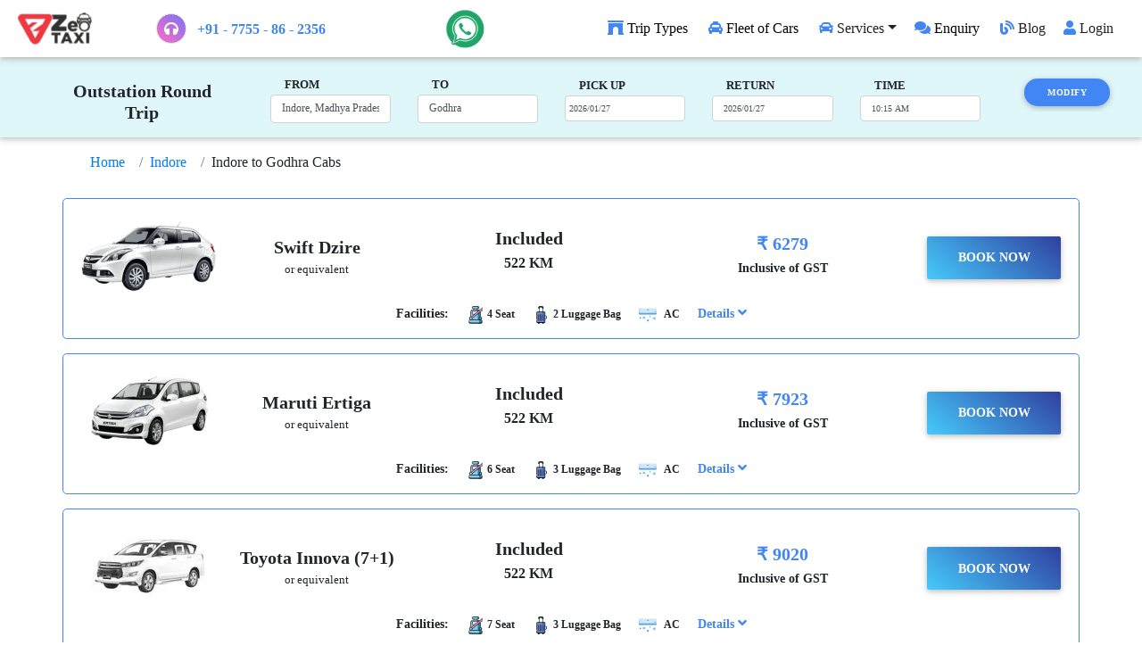

--- FILE ---
content_type: text/html; charset=UTF-8
request_url: https://www.zeotaxi.com/indore-to-godhra-cabs
body_size: 23404
content:
<!DOCTYPE html>
<html lang="en">
<head>
  <meta charset="UTF-8">
  <meta name="viewport" content="width=device-width, initial-scale=1, shrink-to-fit=no">
  <meta name="identifier-url" content="https://www.zeotaxi.com/"/>
  <link rel="canonical" href="https://www.zeotaxi.com/indore-to-godhra-cabs"/>
  <meta http-equiv="x-ua-compatible" content="ie=edge">
  <title>Indore to Godhra Taxi Fare - Cabs for Outstation | Zeo Taxi</title>
  <meta name="description" content="Hire the lowest fare cabs from Indore to Godhra for your outstation one way or round trip. Book a car rental from Zeo Taxi for multidays outstation taxi ride." />
  <meta name="keywords" content="Indore to Godhra taxi, taxi for Godhra from Indore, cabs for Godhra from Indore, Indore to Godhra cabs, car rental for Godhra from Indore, Indore to Godhra car rental, taxi fare for Godhra from Indore, Godhra cab fare from Indore, Indore to Godhra taxi fare, car fare from Indore to Godhra, Indore to Godhra car fare" />
  <meta property="og:image" content="https://www.zeotaxi.com/img/icons/favicon/zeo-taxi-logo-icon.png" />
  <meta property="og:title" content="Indore to Godhra Taxi Fare - Cabs for Outstation | Zeo Taxi" />
  <meta property="og:description" content="Hire the lowest fare cabs from Indore to Godhra for your outstation one way or round trip. Book a car rental from Zeo Taxi for multidays outstation taxi ride."/>
  <meta property="og:keyword" content="Indore to Godhra taxi, taxi for Godhra from Indore, cabs for Godhra from Indore, Indore to Godhra cabs, car rental for Godhra from Indore, Indore to Godhra car rental, taxi fare for Godhra from Indore, Godhra cab fare from Indore, Indore to Godhra taxi fare, car fare from Indore to Godhra, Indore to Godhra car fare"/>
  <meta property="og:url" content="https://www.zeotaxi.com/indore-to-godhra-cabs"/>
  <meta property="og:type" content="article" />
  <meta name="theme-color" content="#FFA726"/>
  <meta name="google-site-verification" content="DS4a-VfaVURbMiOkU_GXBsW6-cTG2K47bJpQSpjQbkMhRnzM" />
  <meta name="robots" content="index, follow"/>
  <meta name="robots" content="noodp, noydir"/>
  <!-- twitter card tag -->
  <meta name="twitter:card" content="summary" />
  <meta name="twitter:site" content="@zeo_taxi" />
  <meta name="twitter:title" content="Indore to Godhra Taxi Fare - Cabs for Outstation | Zeo Taxi" />
  <meta name="twitter:description" content="Hire the lowest fare cabs from Indore to Godhra for your outstation one way or round trip. Book a car rental from Zeo Taxi for multidays outstation taxi ride."/>
  <meta name="twitter:image" content="https://www.zeotaxi.com/img/icons/favicon/favicon.ico" />

  <!-- FAV icon -->
  <link rel="icon" href="img/icons/favicon/zeo-taxi-logo-favicon.png" type="image/x-icon">
  <link rel="apple-touch-icon" sizes="180x180" href="https://www.zeotaxi.com/img/icons/favicon/apple-touch-icon.png">
  <link rel="icon" type="image/png" sizes="32x32" href="https://www.zeotaxi.com/img/icons/favicon/favicon-32x32.png">
  <link rel="icon" type="image/png" sizes="16x16" href="https://www.zeotaxi.com/img/icons/favicon/favicon-16x16.png">
  <link rel="manifest" href="https://www.zeotaxi.com/img/icons/favicon/site.webmanifest">
  <link rel="image_src" href="https://www.zeotaxi.com/img/icons/favicon/apple-touch-icon.png"/>
  <!-- Font Awesome -->
  <link rel="stylesheet" href="https://use.fontawesome.com/releases/v5.11.2/css/all.css">
  <!-- Google Fonts Roboto -->
  <link rel="stylesheet" href="https://fonts.googleapis.com/css2?family=Roboto:wght@500&display=swap">
  <!-- Bootstrap core CSS -->
  <!--<link rel="stylesheet" href="<php echo BASE_URL;?>css/bootstrap.min.css">-->
  <link rel="stylesheet" href="https://cdn.jsdelivr.net/npm/bootstrap@4.5.3/dist/css/bootstrap.min.css" integrity="sha384-TX8t27EcRE3e/ihU7zmQxVncDAy5uIKz4rEkgIXeMed4M0jlfIDPvg6uqKI2xXr2" crossorigin="anonymous">
  <!-- Material Design Bootstrap -->
  <!--<link rel="stylesheet" href=" <php echo BASE_URL;?>css/mdb.min.css">-->
  <link rel="stylesheet" href="https://cdnjs.cloudflare.com/ajax/libs/mdbootstrap/4.19.1/css/mdb.min.css">
  <!-- J Query Date Picker CSS -->
  <link rel="stylesheet" href="https://code.jquery.com/ui/1.11.3/themes/smoothness/jquery-ui.css" >
  <!-- J Query TimePicker CSS -->
  <link rel="stylesheet" href="//cdnjs.cloudflare.com/ajax/libs/timepicker/1.3.5/jquery.timepicker.min.css">
  <!-- Custom styles sheet -->
  <link rel="stylesheet" href="https://www.zeotaxi.com/css/style.css?v=1769481496">
  <!-- Media query style sheet -->
  <link rel="stylesheet" href="https://www.zeotaxi.com/css/responsive.css?v=1769481496">
  <script src="https://cdnjs.cloudflare.com/ajax/libs/html2pdf.js/0.9.2/html2pdf.bundle.min.js"></script>
  <!-- Global site tag (gtag.js) - Google Analytics -->
  <script async src="https://www.googletagmanager.com/gtag/js?id=UA-166351107-1"></script>
  <script>
    window.dataLayer = window.dataLayer || [];
    function gtag(){dataLayer.push(arguments);}
    gtag('js', new Date());
    gtag('config', 'UA-166351107-1');
  </script>
  <!-- Clarity tracking code for https://www.zeotaxi.com/ --><script>    (function(c,l,a,r,i,t,y){        c[a]=c[a]||function(){(c[a].q=c[a].q||[]).push(arguments)};        t=l.createElement(r);t.async=1;t.src="https://www.clarity.ms/tag/"+i+"?ref=bwt";        y=l.getElementsByTagName(r)[0];y.parentNode.insertBefore(t,y);    })(window, document, "clarity", "script", "g3sgu6q2jb");</script>
  <style>
      table{
            width: 100% !important;
            overflow-x: auto !important;
            white-space: nowrap !important;
      }
      /*.content{*/
      /*    overflow-y: hidden;*/
      /*      white-space: nowrap;*/
      /*      -webkit-overflow-scrolling: touch;*/
      /*}*/
  </style>
  
  <script async src="https://pagead2.googlesyndication.com/pagead/js/adsbygoogle.js?client=ca-pub-1470295622452937"
     crossorigin="anonymous"></script>
  
</head>
<body><!-- ================================================================================
                                  NAV  BAR START
===================================================================================== -->
<nav class="mb-0 navbar navbar-expand-md navbar-dark white lighten-5 fixed-top" style="z-index:99999">
    <a class="navbar-brand" href="https://www.zeotaxi.com/"><img src="https://www.zeotaxi.com/img/zeo-taxi-logo.png" height="38" width="95"
            alt="zeotaxi logo"></a>
     <a href="tel:+91 0 7755 86 2356" class="text-white mr-auto d-inline d-md-none">
        <div class="bg-info1 pr-2" style="border-radius: 30px; border-bottom: 1px solid purple; border-top: 1px solid purple; border-right: 5px solid purple;">
            <i class="fas fa-headphones rounded-circle border purple-gradient p-2"></i><span
                class="ml-1 text-dark p-1 font-weight-bold">0 7755 86 2356</span>
        </div>
    </a>
    <a class="nav-link p-2 d-md-none text-white mr-1 font-weight-bold purple-gradient" style="border-radius:5px; background-color:#212121;" href="https://www.zeotaxi.com/users/login">
        Login
    </a>
    <div class="collapse navbar-collapse ml-5">
        <div class="mr-auto d-none d-md-inline">
            <div class="text-white pr-1">
            <i class="fas fa-headphones rounded-circle border purple-gradient p-2"></i><span
                class="ml-1 text-primary p-1 font-weight-bold"> +91 - 7755 - 86 - 2356</span>
        </div>
        </div>
        <div class="nav-item">
                <a class="nav-links" href="https://web.whatsapp.com/send?phone=917755862356" target="_blank">
                <img src="https://www.zeotaxi.com/img/icons/whatsapp-zeotaxi.png" class="rounded-circle z-depth-0" title="Whatsapp" alt="whatsapp link"
                        height="45"></a>
            </div>
        
        <ul class="navbar-nav ml-auto nav-flex-icons">
           
           <li class="nav-item">
                <a class="nav-link text-black mr-1" href="https://www.zeotaxi.com/#"><span class="fas fa-archway text-primary pr-1"></span>Trip Types</a>
            </li>
            
            <li class="nav-item">
                <a class="nav-link text-black mr-1" href="https://www.zeotaxi.com/#"><span class="fas fa-taxi text-primary pr-1"></span>Fleet of Cars</a>
            </li>
            
             <li class="nav-item">
                <div class="dropdown">
                    <a class="nav-link dropdown-toggle text-dark mr-1" type="button" data-toggle="dropdown"><span class="fas fa-car text-primary pr-1"></span>Services</a>
                    <!--Menu-->
                    <div class="dropdown-menu dropdown-primary" style="border-radius: 5px 5px 5px 5px; background-image: linear-gradient(to right, #fcfeff 10%, #f5f0f0 40%, #f5f0f0 80%);">
                        <a class="dropdown-item" href="https://www.zeotaxi.com/local-cabs">Local Taxi</a>
                        <a class="dropdown-item" href="https://www.zeotaxi.com/outstation-cabs">Outstation Taxi</a>
                        <a class="dropdown-item" href="https://www.zeotaxi.com/oneway-cabs">One Way Taxi</a>
                        <a class="dropdown-item" href="https://www.zeotaxi.com/pickup-drop-cabs">Pickup Drop Taxi</a>
                        <a class="dropdown-item" href="https://www.zeotaxi.com/car-tour-package">Car Tour Packages</a>
                    </div>
                </div>
            </li>
            
            <li class="nav-item">
                <a class="nav-link text-black mr-1" href="https://www.zeotaxi.com/enquiry"><span class="fa fa-comments text-primary pr-1"></span>Enquiry</a>
            </li>
            
            <li class="nav-item">
                <a class="nav-link text-dark mr-1" href="https://www.zeotaxi.com/blog/"><span class="fas fa-blog text-primary pr-1"></span>Blog</a>
            </li>
            
            <li class="nav-item">
                <a class="nav-link text-dark mr-2" href="https://www.zeotaxi.com/users/login"><span class="fa fa-user text-primary pr-1"></span>Login
                </a>
            </li>
        </ul>
    </div>
</nav>
<!--/.Navbar -->
<!-- ================================================================================
                                  NAV BAR END
===================================================================================== -->
<!-- ================================================================================
                                SEARCH RESULT PAGE
===================================================================================== -->
<!-- ******************** DATE AND TIME HEADER START ******************************** -->
<div class="container-fluid px-0 mt-c">
    <nav class="navbar navbar-expand-sm navbar-dark cyan lighten-5">
        <h5 class="font-weight-bold text-center pt-3 ml-xl-5">Outstation Round Trip</h5>
        <button class="navbar-toggler btn btn-sm btn-primary" type="button" data-toggle="collapse"
            data-target="#navbarSupportedContent" aria-controls="navbarSupportedContent" aria-expanded="false"
            aria-label="Toggle navigation">
            Modify
        </button>
        <div class="collapse navbar-collapse ml-xl-5" id="navbarSupportedContent">
            <form action="search_result" method="POST" class="w-100">
                <div class="row py-2">
                    <div class="col-6 col-md-2 align-self-end sugg">
                        <small class="font-weight-bold ml-3">FROM</small>
                        <input type="text" class="form-control font-12" id="fcity" name="city1"
                            placeholder="Source City" value="Indore, Madhya Pradesh, India" />
                        <input type="hidden" value="1" name="hide" />
                        <div id="firstcity" class="position-absolute" style="z-index:1; width:90%"></div>
                    </div>
                    <div class="col-6 col-md-2 align-self-end sugg">
                        <small class="font-weight-bold ml-3">TO</small>
                        <input type="text" name="city2" id="city" class="form-control font-12"
                            value="Godhra" autocomplete="off" placeholder="City Name - e.g. Delhi"
                            required />
                        <div id="cityList" class="position-absolute" style="z-index:1; width:90%"></div>
                    </div>
                    <div class="col-4 col-md-2 align-self-center">
                        <small class="font-weight-bold ml-3">PICK UP</small>
                        <input type="text" id="pickup" name="pickdate" class="form-control font-10 pl-1 pr-0"
                            autocomplete="off" value="2026/01/27" placeholder="Select Date" required />
                    </div>
                    <div class="col-4 col-md-2 align-self-center">
                        <small class="font-weight-bold ml-3">RETURN</small>
                        <input type="text" id="return" name="returndate" class="form-control font-10 pr-0"
                            autocomplete="off" value="2026/01/27" placeholder="Select Date" required />
                    </div>
                    <div class="col-4 col-md-2 align-self-center">
                        <small class="font-weight-bold ml-3">TIME</small>
                        <input type="text" id="timepick" name="picktime" placeholder="Select Time"
                            value="10:15 AM" autocomplete="off" class="form-control font-10" required />
                    </div>
                    <div class="col-12 col-md-2 px-0 mt-2 mt-md-0 text-center">
                        <input type="submit" class="btn btn-sm btn-primary btn-rounded font-weight-bold"
                            style="letter-spacing: 0.6px;" value="Modify">
                    </div>
                </div>
            </form>
        </div>
    </nav>
</div>
<!-- ********************* DATE AND TIME HEADER END ******************************** -->
<!-- ================================================================================
                                LISTS OF CARS START
===================================================================================== -->
<div class="container my-1">
    <nav aria-label="breadcrumb">
        <ul itemscope itemtype="http://schema.org/BreadcrumbList" class = "breadcrumb bg-transparent ">
<li  class="breadcrumb-item" itemprop="itemListElement" itemscope itemtype="http://schema.org/ListItem" ><a itemprop="item" href = "https://www.zeotaxi.com/"><span itemprop="name">Home</span></a> <meta itemprop="position" content="1" /></li><li  class="breadcrumb-item" itemprop="itemListElement" itemscope itemtype="http://schema.org/ListItem"><a itemprop="item" href = "https://www.zeotaxi.com/indore"><span itemprop="name">Indore</span></a><meta itemprop="position" content="2" /></li><li  class="breadcrumb-item" itemprop="itemListElement" itemscope itemtype="http://schema.org/ListItem"><a itemprop="item"><span itemprop="name">Indore to Godhra Cabs</span></a><meta itemprop="position" content="3" /></li></ul>
    </nav>
</div>
<div class="container mt-2">
            <form method="POST" action="checkout">
        <div class="row mt-3">
            <div class="col-12 border border-primary rounded-lg py-3">
                <div class="row">
                    <div class="col-3 col-md-2 px-0 text-center">
                        <img src="./img/Swift Dzire (1).jpg" class="sm-width" />
                    </div>
                    <div class="col-4 col-md-2 px-0 text-center align-self-center">
                        <h5 class="h5 font-weight-bold mb-0 text-capitalize">Swift Dzire</h5>
                        <small>or equivalent</small>
                    </div>
                    <div class="col-2 col-md-3 px-0 text-center align-self-center">
                        <h5 class="h5 font-weight-bold mb-0">Included</h5>
                        <p class="p font-weight-bold mt-1">
                            522 KM</p>
                    </div>
                    <!-- ......... Only For SM Device mobile ............. -->
                    <div class="col-3 align-self-center px-0 text-center d-block d-md-none">
                        <ul class="list-unstyled mb-0">
                            <li class="h5 font-weight-bold text-primary mb-0">₹6279</li>
                            <li class="font-10">Inclusive of GST</li>
                        </ul>
                        <button type="submit" name="book" class="btn btn-sm blue-gradient p-1">Book Now</button>
                        <input type="hidden" name="id" value="4">
                        <input type="hidden" name="km"
                            value="522">
                        <input type="hidden" name="imp" value="6279">
                        <input type="hidden" name="package" value="Outstation Round Trip">
                        <input type="hidden" name="days" value="1">
                        <input type="hidden" name="db" value="indore_outstation">
                        <input type="hidden" name="basefare" value="5742">
                        <input type="hidden" name="runningkm" value="522">
                        <input type="hidden" name="gst" value="287">
                        <input type="hidden" name="loc" value="">
                        <input type="hidden" name="date1" value="2026/01/27">
                        <input type="hidden" name="date2" value="2026/01/27">
                        <input type="hidden" name="time"
                            value="10:15 AM">
                        <input type="hidden" name="source" value="Indore, Madhya Pradesh, India">
                        <input type="hidden" name="destination"
                            value="Godhra">
                        <input type="hidden" name="data" value="indore_outstation">
                    </div>
                    <!-- ......... ./Only For SM Device ............. -->
                    <div class="col-md-3 text-center align-self-center d-none d-md-block">
                        <!-- ========== Calulating Total Price =========== -->
                        <h5 class="font-weight-bold text-primary">₹ 6279</h5>
                        <h5 class="font-14 font-weight-bold">Inclusive of GST</h5>
                    </div>
                    <div class="col-md-2 px-0 text-center align-self-center d-none d-md-block">
                        <button type="submit" name="book" class="btn blue-gradient font-weight-bold font-14">BOOK
                            NOW</button>
                    </div>
                </div>


                <div class="row mt-2 mt-md-0">
                    <ul class="list-unstyled mb-0 mx-auto px-0">
                        <li class="d-inline font-14 font-weight-bold">Facilities:</li>
                        <li class="d-inline font-12 font-weight-bold ml-md-3"><img src="./img/icons/seat.png"
                                height="20">
                            4 Seat</li>
                        <li class="d-inline font-12 font-weight-bold ml-3"><img src="./img/icons/Luggage.png"
                                height="20">
                            2 Luggage Bag</li>
                        <li class="d-inline font-12 font-weight-bold ml-3"><img src="./img/icons/AC.png" height="20">
                            &nbsp;
                            AC</li>
                        <li class="d-inline font-14 font-weight-bold ml-3 text-primary cur-point" data-toggle="collapse"
                            href="#detail4">Details <i class="fas fa-angle-down font-16"></i>
                        </li>
                    </ul>
                    <!-- Collapsible element -->
                    <div class="collapse border-top mt-2 px-2 px-md-4 w-100 detail"
                        id="detail4">
                        <ul class="nav nav-tabs nav-justified w-25 w-sm-50" id="myTabJust" role="tablist">
                            <li class="nav-item">
                                <a class="nav-link active font-sm-14" id="home-tab-just" data-toggle="tab"
                                    href="#fare4" role="tab"
                                    aria-selected="true">INCLUSIONS</a>
                            </li>
                            <li class="nav-item">
                                <a class="nav-link font-sm-14" id="profile-tab-just" data-toggle="tab"
                                    href="#exclusion4" role="tab"
                                    aria-selected="false">EXCLUSION</a>
                            </li>
                        </ul>
                        <div class="tab-content pt-2" id="myTabContentJust">
                            <div class="tab-pane fade show active" id="fare4" role="tabpanel">
                                <div class="row mt-2 text-center">
                                    <div class="col-8 col-md-3 px-3 text-left">
                                        <small>Running KM:</small>
                                    </div>
                                    <div class="col-4 col-md-3 px-3">
                                        <small>522 Kms</small>
                                    </div>
                                    <div class="col-8 col-md-3 px-3 text-left">
                                        <small>Driver Allowance:</small>
                                    </div>
                                    <div class="col-4 col-md-3 px-3">
                                        <small>₹ 250/Day</small>
                                    </div>
                                    <div class="col-8 col-md-3 px-3 text-left">
                                        <small>Minimum KM/Day:</small>
                                    </div>
                                    <div class="col-4 col-md-3 px-3">
                                        <small>250 KM</small>
                                    </div>
                                    <div class="col-8 col-md-3 px-3 text-left">
                                        <small>Charged KM:</small>
                                    </div>
                                    <div class="col-4 col-md-3 px-3">
                                        <small>522                                            KM</small>
                                    </div>
                                    <div class="col-8 col-md-3 px-3 text-left">
                                        <small>GST (5%):</small>
                                    </div>
                                    <div class="col-4 col-md-3 px-3">
                                        <small>₹ 287</small>
                                    </div>
                                </div>
                            </div>
                            <div class="tab-pane fade" id="exclusion4" role="tabpanel">
                                <div class="row mt-2 text-center">
                                    <div class="col-8 col-md-3 px-3 exclu text-left">
                                        <small>Night charges <br /> (10 PM to 6 AM):</small>
                                    </div>
                                    <div class="col-4 col-md-3 px-3">
                                        <small> ₹ 250</small>
                                    </div>
                                    <div class="col-8 col-md-3 px-3 text-left">
                                        <small>Extra KM beyond 522 Kms:</small>
                                    </div>
                                    <div class="col-4 col-md-3 px-3">
                                        <small>₹ 10/Km</small>
                                    </div>
                                    <div class="col-8 col-md-3 px-3 text-left">
                                        <small>Toll Tax & Parking:</small>
                                    </div>
                                    <div class="col-4 col-md-3 px-3">
                                        <small>As Applicable</small>
                                    </div>
                                </div>
                            </div>
                        </div>
                    </div>
                    <!-- / Collapsible element -->
                </div>
            </div>
        </div>
    </form>
            <form method="POST" action="checkout">
        <div class="row mt-3">
            <div class="col-12 border border-primary rounded-lg py-3">
                <div class="row">
                    <div class="col-3 col-md-2 px-0 text-center">
                        <img src="./img/Maruti Ertiga.png" class="sm-width" />
                    </div>
                    <div class="col-4 col-md-2 px-0 text-center align-self-center">
                        <h5 class="h5 font-weight-bold mb-0 text-capitalize">Maruti Ertiga</h5>
                        <small>or equivalent</small>
                    </div>
                    <div class="col-2 col-md-3 px-0 text-center align-self-center">
                        <h5 class="h5 font-weight-bold mb-0">Included</h5>
                        <p class="p font-weight-bold mt-1">
                            522 KM</p>
                    </div>
                    <!-- ......... Only For SM Device mobile ............. -->
                    <div class="col-3 align-self-center px-0 text-center d-block d-md-none">
                        <ul class="list-unstyled mb-0">
                            <li class="h5 font-weight-bold text-primary mb-0">₹7923</li>
                            <li class="font-10">Inclusive of GST</li>
                        </ul>
                        <button type="submit" name="book" class="btn btn-sm blue-gradient p-1">Book Now</button>
                        <input type="hidden" name="id" value="11">
                        <input type="hidden" name="km"
                            value="522">
                        <input type="hidden" name="imp" value="7923">
                        <input type="hidden" name="package" value="Outstation Round Trip">
                        <input type="hidden" name="days" value="1">
                        <input type="hidden" name="db" value="indore_outstation">
                        <input type="hidden" name="basefare" value="7308">
                        <input type="hidden" name="runningkm" value="522">
                        <input type="hidden" name="gst" value="365">
                        <input type="hidden" name="loc" value="">
                        <input type="hidden" name="date1" value="2026/01/27">
                        <input type="hidden" name="date2" value="2026/01/27">
                        <input type="hidden" name="time"
                            value="10:15 AM">
                        <input type="hidden" name="source" value="Indore, Madhya Pradesh, India">
                        <input type="hidden" name="destination"
                            value="Godhra">
                        <input type="hidden" name="data" value="indore_outstation">
                    </div>
                    <!-- ......... ./Only For SM Device ............. -->
                    <div class="col-md-3 text-center align-self-center d-none d-md-block">
                        <!-- ========== Calulating Total Price =========== -->
                        <h5 class="font-weight-bold text-primary">₹ 7923</h5>
                        <h5 class="font-14 font-weight-bold">Inclusive of GST</h5>
                    </div>
                    <div class="col-md-2 px-0 text-center align-self-center d-none d-md-block">
                        <button type="submit" name="book" class="btn blue-gradient font-weight-bold font-14">BOOK
                            NOW</button>
                    </div>
                </div>


                <div class="row mt-2 mt-md-0">
                    <ul class="list-unstyled mb-0 mx-auto px-0">
                        <li class="d-inline font-14 font-weight-bold">Facilities:</li>
                        <li class="d-inline font-12 font-weight-bold ml-md-3"><img src="./img/icons/seat.png"
                                height="20">
                            6 Seat</li>
                        <li class="d-inline font-12 font-weight-bold ml-3"><img src="./img/icons/Luggage.png"
                                height="20">
                            3 Luggage Bag</li>
                        <li class="d-inline font-12 font-weight-bold ml-3"><img src="./img/icons/AC.png" height="20">
                            &nbsp;
                            AC</li>
                        <li class="d-inline font-14 font-weight-bold ml-3 text-primary cur-point" data-toggle="collapse"
                            href="#detail11">Details <i class="fas fa-angle-down font-16"></i>
                        </li>
                    </ul>
                    <!-- Collapsible element -->
                    <div class="collapse border-top mt-2 px-2 px-md-4 w-100 detail"
                        id="detail11">
                        <ul class="nav nav-tabs nav-justified w-25 w-sm-50" id="myTabJust" role="tablist">
                            <li class="nav-item">
                                <a class="nav-link active font-sm-14" id="home-tab-just" data-toggle="tab"
                                    href="#fare11" role="tab"
                                    aria-selected="true">INCLUSIONS</a>
                            </li>
                            <li class="nav-item">
                                <a class="nav-link font-sm-14" id="profile-tab-just" data-toggle="tab"
                                    href="#exclusion11" role="tab"
                                    aria-selected="false">EXCLUSION</a>
                            </li>
                        </ul>
                        <div class="tab-content pt-2" id="myTabContentJust">
                            <div class="tab-pane fade show active" id="fare11" role="tabpanel">
                                <div class="row mt-2 text-center">
                                    <div class="col-8 col-md-3 px-3 text-left">
                                        <small>Running KM:</small>
                                    </div>
                                    <div class="col-4 col-md-3 px-3">
                                        <small>522 Kms</small>
                                    </div>
                                    <div class="col-8 col-md-3 px-3 text-left">
                                        <small>Driver Allowance:</small>
                                    </div>
                                    <div class="col-4 col-md-3 px-3">
                                        <small>₹ 250/Day</small>
                                    </div>
                                    <div class="col-8 col-md-3 px-3 text-left">
                                        <small>Minimum KM/Day:</small>
                                    </div>
                                    <div class="col-4 col-md-3 px-3">
                                        <small>250 KM</small>
                                    </div>
                                    <div class="col-8 col-md-3 px-3 text-left">
                                        <small>Charged KM:</small>
                                    </div>
                                    <div class="col-4 col-md-3 px-3">
                                        <small>522                                            KM</small>
                                    </div>
                                    <div class="col-8 col-md-3 px-3 text-left">
                                        <small>GST (5%):</small>
                                    </div>
                                    <div class="col-4 col-md-3 px-3">
                                        <small>₹ 365</small>
                                    </div>
                                </div>
                            </div>
                            <div class="tab-pane fade" id="exclusion11" role="tabpanel">
                                <div class="row mt-2 text-center">
                                    <div class="col-8 col-md-3 px-3 exclu text-left">
                                        <small>Night charges <br /> (10 PM to 6 AM):</small>
                                    </div>
                                    <div class="col-4 col-md-3 px-3">
                                        <small> ₹ 250</small>
                                    </div>
                                    <div class="col-8 col-md-3 px-3 text-left">
                                        <small>Extra KM beyond 522 Kms:</small>
                                    </div>
                                    <div class="col-4 col-md-3 px-3">
                                        <small>₹ 14/Km</small>
                                    </div>
                                    <div class="col-8 col-md-3 px-3 text-left">
                                        <small>Toll Tax & Parking:</small>
                                    </div>
                                    <div class="col-4 col-md-3 px-3">
                                        <small>As Applicable</small>
                                    </div>
                                </div>
                            </div>
                        </div>
                    </div>
                    <!-- / Collapsible element -->
                </div>
            </div>
        </div>
    </form>
            <form method="POST" action="checkout">
        <div class="row mt-3">
            <div class="col-12 border border-primary rounded-lg py-3">
                <div class="row">
                    <div class="col-3 col-md-2 px-0 text-center">
                        <img src="./img/Toyota Innova (7+1) - Zeo Taxi.jpg" class="sm-width" />
                    </div>
                    <div class="col-4 col-md-2 px-0 text-center align-self-center">
                        <h5 class="h5 font-weight-bold mb-0 text-capitalize">Toyota Innova (7+1)</h5>
                        <small>or equivalent</small>
                    </div>
                    <div class="col-2 col-md-3 px-0 text-center align-self-center">
                        <h5 class="h5 font-weight-bold mb-0">Included</h5>
                        <p class="p font-weight-bold mt-1">
                            522 KM</p>
                    </div>
                    <!-- ......... Only For SM Device mobile ............. -->
                    <div class="col-3 align-self-center px-0 text-center d-block d-md-none">
                        <ul class="list-unstyled mb-0">
                            <li class="h5 font-weight-bold text-primary mb-0">₹9020</li>
                            <li class="font-10">Inclusive of GST</li>
                        </ul>
                        <button type="submit" name="book" class="btn btn-sm blue-gradient p-1">Book Now</button>
                        <input type="hidden" name="id" value="10">
                        <input type="hidden" name="km"
                            value="522">
                        <input type="hidden" name="imp" value="9020">
                        <input type="hidden" name="package" value="Outstation Round Trip">
                        <input type="hidden" name="days" value="1">
                        <input type="hidden" name="db" value="indore_outstation">
                        <input type="hidden" name="basefare" value="8352">
                        <input type="hidden" name="runningkm" value="522">
                        <input type="hidden" name="gst" value="418">
                        <input type="hidden" name="loc" value="">
                        <input type="hidden" name="date1" value="2026/01/27">
                        <input type="hidden" name="date2" value="2026/01/27">
                        <input type="hidden" name="time"
                            value="10:15 AM">
                        <input type="hidden" name="source" value="Indore, Madhya Pradesh, India">
                        <input type="hidden" name="destination"
                            value="Godhra">
                        <input type="hidden" name="data" value="indore_outstation">
                    </div>
                    <!-- ......... ./Only For SM Device ............. -->
                    <div class="col-md-3 text-center align-self-center d-none d-md-block">
                        <!-- ========== Calulating Total Price =========== -->
                        <h5 class="font-weight-bold text-primary">₹ 9020</h5>
                        <h5 class="font-14 font-weight-bold">Inclusive of GST</h5>
                    </div>
                    <div class="col-md-2 px-0 text-center align-self-center d-none d-md-block">
                        <button type="submit" name="book" class="btn blue-gradient font-weight-bold font-14">BOOK
                            NOW</button>
                    </div>
                </div>


                <div class="row mt-2 mt-md-0">
                    <ul class="list-unstyled mb-0 mx-auto px-0">
                        <li class="d-inline font-14 font-weight-bold">Facilities:</li>
                        <li class="d-inline font-12 font-weight-bold ml-md-3"><img src="./img/icons/seat.png"
                                height="20">
                            7 Seat</li>
                        <li class="d-inline font-12 font-weight-bold ml-3"><img src="./img/icons/Luggage.png"
                                height="20">
                            3 Luggage Bag</li>
                        <li class="d-inline font-12 font-weight-bold ml-3"><img src="./img/icons/AC.png" height="20">
                            &nbsp;
                            AC</li>
                        <li class="d-inline font-14 font-weight-bold ml-3 text-primary cur-point" data-toggle="collapse"
                            href="#detail10">Details <i class="fas fa-angle-down font-16"></i>
                        </li>
                    </ul>
                    <!-- Collapsible element -->
                    <div class="collapse border-top mt-2 px-2 px-md-4 w-100 detail"
                        id="detail10">
                        <ul class="nav nav-tabs nav-justified w-25 w-sm-50" id="myTabJust" role="tablist">
                            <li class="nav-item">
                                <a class="nav-link active font-sm-14" id="home-tab-just" data-toggle="tab"
                                    href="#fare10" role="tab"
                                    aria-selected="true">INCLUSIONS</a>
                            </li>
                            <li class="nav-item">
                                <a class="nav-link font-sm-14" id="profile-tab-just" data-toggle="tab"
                                    href="#exclusion10" role="tab"
                                    aria-selected="false">EXCLUSION</a>
                            </li>
                        </ul>
                        <div class="tab-content pt-2" id="myTabContentJust">
                            <div class="tab-pane fade show active" id="fare10" role="tabpanel">
                                <div class="row mt-2 text-center">
                                    <div class="col-8 col-md-3 px-3 text-left">
                                        <small>Running KM:</small>
                                    </div>
                                    <div class="col-4 col-md-3 px-3">
                                        <small>522 Kms</small>
                                    </div>
                                    <div class="col-8 col-md-3 px-3 text-left">
                                        <small>Driver Allowance:</small>
                                    </div>
                                    <div class="col-4 col-md-3 px-3">
                                        <small>₹ 250/Day</small>
                                    </div>
                                    <div class="col-8 col-md-3 px-3 text-left">
                                        <small>Minimum KM/Day:</small>
                                    </div>
                                    <div class="col-4 col-md-3 px-3">
                                        <small>250 KM</small>
                                    </div>
                                    <div class="col-8 col-md-3 px-3 text-left">
                                        <small>Charged KM:</small>
                                    </div>
                                    <div class="col-4 col-md-3 px-3">
                                        <small>522                                            KM</small>
                                    </div>
                                    <div class="col-8 col-md-3 px-3 text-left">
                                        <small>GST (5%):</small>
                                    </div>
                                    <div class="col-4 col-md-3 px-3">
                                        <small>₹ 418</small>
                                    </div>
                                </div>
                            </div>
                            <div class="tab-pane fade" id="exclusion10" role="tabpanel">
                                <div class="row mt-2 text-center">
                                    <div class="col-8 col-md-3 px-3 exclu text-left">
                                        <small>Night charges <br /> (10 PM to 6 AM):</small>
                                    </div>
                                    <div class="col-4 col-md-3 px-3">
                                        <small> ₹ 250</small>
                                    </div>
                                    <div class="col-8 col-md-3 px-3 text-left">
                                        <small>Extra KM beyond 522 Kms:</small>
                                    </div>
                                    <div class="col-4 col-md-3 px-3">
                                        <small>₹ 16/Km</small>
                                    </div>
                                    <div class="col-8 col-md-3 px-3 text-left">
                                        <small>Toll Tax & Parking:</small>
                                    </div>
                                    <div class="col-4 col-md-3 px-3">
                                        <small>As Applicable</small>
                                    </div>
                                </div>
                            </div>
                        </div>
                    </div>
                    <!-- / Collapsible element -->
                </div>
            </div>
        </div>
    </form>
            <form method="POST" action="checkout">
        <div class="row mt-3">
            <div class="col-12 border border-primary rounded-lg py-3">
                <div class="row">
                    <div class="col-3 col-md-2 px-0 text-center">
                        <img src="./img/Toyota_Innova_Crysta.png" class="sm-width" />
                    </div>
                    <div class="col-4 col-md-2 px-0 text-center align-self-center">
                        <h5 class="h5 font-weight-bold mb-0 text-capitalize">Toyota Innova Crysta</h5>
                        <small>or equivalent</small>
                    </div>
                    <div class="col-2 col-md-3 px-0 text-center align-self-center">
                        <h5 class="h5 font-weight-bold mb-0">Included</h5>
                        <p class="p font-weight-bold mt-1">
                            522 KM</p>
                    </div>
                    <!-- ......... Only For SM Device mobile ............. -->
                    <div class="col-3 align-self-center px-0 text-center d-block d-md-none">
                        <ul class="list-unstyled mb-0">
                            <li class="h5 font-weight-bold text-primary mb-0">₹9842</li>
                            <li class="font-10">Inclusive of GST</li>
                        </ul>
                        <button type="submit" name="book" class="btn btn-sm blue-gradient p-1">Book Now</button>
                        <input type="hidden" name="id" value="3">
                        <input type="hidden" name="km"
                            value="522">
                        <input type="hidden" name="imp" value="9842">
                        <input type="hidden" name="package" value="Outstation Round Trip">
                        <input type="hidden" name="days" value="1">
                        <input type="hidden" name="db" value="indore_outstation">
                        <input type="hidden" name="basefare" value="9135">
                        <input type="hidden" name="runningkm" value="522">
                        <input type="hidden" name="gst" value="457">
                        <input type="hidden" name="loc" value="">
                        <input type="hidden" name="date1" value="2026/01/27">
                        <input type="hidden" name="date2" value="2026/01/27">
                        <input type="hidden" name="time"
                            value="10:15 AM">
                        <input type="hidden" name="source" value="Indore, Madhya Pradesh, India">
                        <input type="hidden" name="destination"
                            value="Godhra">
                        <input type="hidden" name="data" value="indore_outstation">
                    </div>
                    <!-- ......... ./Only For SM Device ............. -->
                    <div class="col-md-3 text-center align-self-center d-none d-md-block">
                        <!-- ========== Calulating Total Price =========== -->
                        <h5 class="font-weight-bold text-primary">₹ 9842</h5>
                        <h5 class="font-14 font-weight-bold">Inclusive of GST</h5>
                    </div>
                    <div class="col-md-2 px-0 text-center align-self-center d-none d-md-block">
                        <button type="submit" name="book" class="btn blue-gradient font-weight-bold font-14">BOOK
                            NOW</button>
                    </div>
                </div>


                <div class="row mt-2 mt-md-0">
                    <ul class="list-unstyled mb-0 mx-auto px-0">
                        <li class="d-inline font-14 font-weight-bold">Facilities:</li>
                        <li class="d-inline font-12 font-weight-bold ml-md-3"><img src="./img/icons/seat.png"
                                height="20">
                            6 Seat</li>
                        <li class="d-inline font-12 font-weight-bold ml-3"><img src="./img/icons/Luggage.png"
                                height="20">
                            2 Luggage Bag</li>
                        <li class="d-inline font-12 font-weight-bold ml-3"><img src="./img/icons/AC.png" height="20">
                            &nbsp;
                            AC</li>
                        <li class="d-inline font-14 font-weight-bold ml-3 text-primary cur-point" data-toggle="collapse"
                            href="#detail3">Details <i class="fas fa-angle-down font-16"></i>
                        </li>
                    </ul>
                    <!-- Collapsible element -->
                    <div class="collapse border-top mt-2 px-2 px-md-4 w-100 detail"
                        id="detail3">
                        <ul class="nav nav-tabs nav-justified w-25 w-sm-50" id="myTabJust" role="tablist">
                            <li class="nav-item">
                                <a class="nav-link active font-sm-14" id="home-tab-just" data-toggle="tab"
                                    href="#fare3" role="tab"
                                    aria-selected="true">INCLUSIONS</a>
                            </li>
                            <li class="nav-item">
                                <a class="nav-link font-sm-14" id="profile-tab-just" data-toggle="tab"
                                    href="#exclusion3" role="tab"
                                    aria-selected="false">EXCLUSION</a>
                            </li>
                        </ul>
                        <div class="tab-content pt-2" id="myTabContentJust">
                            <div class="tab-pane fade show active" id="fare3" role="tabpanel">
                                <div class="row mt-2 text-center">
                                    <div class="col-8 col-md-3 px-3 text-left">
                                        <small>Running KM:</small>
                                    </div>
                                    <div class="col-4 col-md-3 px-3">
                                        <small>522 Kms</small>
                                    </div>
                                    <div class="col-8 col-md-3 px-3 text-left">
                                        <small>Driver Allowance:</small>
                                    </div>
                                    <div class="col-4 col-md-3 px-3">
                                        <small>₹ 250/Day</small>
                                    </div>
                                    <div class="col-8 col-md-3 px-3 text-left">
                                        <small>Minimum KM/Day:</small>
                                    </div>
                                    <div class="col-4 col-md-3 px-3">
                                        <small>250 KM</small>
                                    </div>
                                    <div class="col-8 col-md-3 px-3 text-left">
                                        <small>Charged KM:</small>
                                    </div>
                                    <div class="col-4 col-md-3 px-3">
                                        <small>522                                            KM</small>
                                    </div>
                                    <div class="col-8 col-md-3 px-3 text-left">
                                        <small>GST (5%):</small>
                                    </div>
                                    <div class="col-4 col-md-3 px-3">
                                        <small>₹ 457</small>
                                    </div>
                                </div>
                            </div>
                            <div class="tab-pane fade" id="exclusion3" role="tabpanel">
                                <div class="row mt-2 text-center">
                                    <div class="col-8 col-md-3 px-3 exclu text-left">
                                        <small>Night charges <br /> (10 PM to 6 AM):</small>
                                    </div>
                                    <div class="col-4 col-md-3 px-3">
                                        <small> ₹ 250</small>
                                    </div>
                                    <div class="col-8 col-md-3 px-3 text-left">
                                        <small>Extra KM beyond 522 Kms:</small>
                                    </div>
                                    <div class="col-4 col-md-3 px-3">
                                        <small>₹ 17/Km</small>
                                    </div>
                                    <div class="col-8 col-md-3 px-3 text-left">
                                        <small>Toll Tax & Parking:</small>
                                    </div>
                                    <div class="col-4 col-md-3 px-3">
                                        <small>As Applicable</small>
                                    </div>
                                </div>
                            </div>
                        </div>
                    </div>
                    <!-- / Collapsible element -->
                </div>
            </div>
        </div>
    </form>
            <form method="POST" action="checkout">
        <div class="row mt-3">
            <div class="col-12 border border-primary rounded-lg py-3">
                <div class="row">
                    <div class="col-3 col-md-2 px-0 text-center">
                        <img src="./img/Tempo Traveller - Zeo Taxi.jpg" class="sm-width" />
                    </div>
                    <div class="col-4 col-md-2 px-0 text-center align-self-center">
                        <h5 class="h5 font-weight-bold mb-0 text-capitalize">Tempo Traveler (12+1)</h5>
                        <small>or equivalent</small>
                    </div>
                    <div class="col-2 col-md-3 px-0 text-center align-self-center">
                        <h5 class="h5 font-weight-bold mb-0">Included</h5>
                        <p class="p font-weight-bold mt-1">
                            522 KM</p>
                    </div>
                    <!-- ......... Only For SM Device mobile ............. -->
                    <div class="col-3 align-self-center px-0 text-center d-block d-md-none">
                        <ul class="list-unstyled mb-0">
                            <li class="h5 font-weight-bold text-primary mb-0">₹14277</li>
                            <li class="font-10">Inclusive of GST</li>
                        </ul>
                        <button type="submit" name="book" class="btn btn-sm blue-gradient p-1">Book Now</button>
                        <input type="hidden" name="id" value="8">
                        <input type="hidden" name="km"
                            value="522">
                        <input type="hidden" name="imp" value="14277">
                        <input type="hidden" name="package" value="Outstation Round Trip">
                        <input type="hidden" name="days" value="1">
                        <input type="hidden" name="db" value="indore_outstation">
                        <input type="hidden" name="basefare" value="13311">
                        <input type="hidden" name="runningkm" value="522">
                        <input type="hidden" name="gst" value="666">
                        <input type="hidden" name="loc" value="">
                        <input type="hidden" name="date1" value="2026/01/27">
                        <input type="hidden" name="date2" value="2026/01/27">
                        <input type="hidden" name="time"
                            value="10:15 AM">
                        <input type="hidden" name="source" value="Indore, Madhya Pradesh, India">
                        <input type="hidden" name="destination"
                            value="Godhra">
                        <input type="hidden" name="data" value="indore_outstation">
                    </div>
                    <!-- ......... ./Only For SM Device ............. -->
                    <div class="col-md-3 text-center align-self-center d-none d-md-block">
                        <!-- ========== Calulating Total Price =========== -->
                        <h5 class="font-weight-bold text-primary">₹ 14277</h5>
                        <h5 class="font-14 font-weight-bold">Inclusive of GST</h5>
                    </div>
                    <div class="col-md-2 px-0 text-center align-self-center d-none d-md-block">
                        <button type="submit" name="book" class="btn blue-gradient font-weight-bold font-14">BOOK
                            NOW</button>
                    </div>
                </div>


                <div class="row mt-2 mt-md-0">
                    <ul class="list-unstyled mb-0 mx-auto px-0">
                        <li class="d-inline font-14 font-weight-bold">Facilities:</li>
                        <li class="d-inline font-12 font-weight-bold ml-md-3"><img src="./img/icons/seat.png"
                                height="20">
                            12 Seat</li>
                        <li class="d-inline font-12 font-weight-bold ml-3"><img src="./img/icons/Luggage.png"
                                height="20">
                            10 Luggage Bag</li>
                        <li class="d-inline font-12 font-weight-bold ml-3"><img src="./img/icons/AC.png" height="20">
                            &nbsp;
                            AC</li>
                        <li class="d-inline font-14 font-weight-bold ml-3 text-primary cur-point" data-toggle="collapse"
                            href="#detail8">Details <i class="fas fa-angle-down font-16"></i>
                        </li>
                    </ul>
                    <!-- Collapsible element -->
                    <div class="collapse border-top mt-2 px-2 px-md-4 w-100 detail"
                        id="detail8">
                        <ul class="nav nav-tabs nav-justified w-25 w-sm-50" id="myTabJust" role="tablist">
                            <li class="nav-item">
                                <a class="nav-link active font-sm-14" id="home-tab-just" data-toggle="tab"
                                    href="#fare8" role="tab"
                                    aria-selected="true">INCLUSIONS</a>
                            </li>
                            <li class="nav-item">
                                <a class="nav-link font-sm-14" id="profile-tab-just" data-toggle="tab"
                                    href="#exclusion8" role="tab"
                                    aria-selected="false">EXCLUSION</a>
                            </li>
                        </ul>
                        <div class="tab-content pt-2" id="myTabContentJust">
                            <div class="tab-pane fade show active" id="fare8" role="tabpanel">
                                <div class="row mt-2 text-center">
                                    <div class="col-8 col-md-3 px-3 text-left">
                                        <small>Running KM:</small>
                                    </div>
                                    <div class="col-4 col-md-3 px-3">
                                        <small>522 Kms</small>
                                    </div>
                                    <div class="col-8 col-md-3 px-3 text-left">
                                        <small>Driver Allowance:</small>
                                    </div>
                                    <div class="col-4 col-md-3 px-3">
                                        <small>₹ 300/Day</small>
                                    </div>
                                    <div class="col-8 col-md-3 px-3 text-left">
                                        <small>Minimum KM/Day:</small>
                                    </div>
                                    <div class="col-4 col-md-3 px-3">
                                        <small>250 KM</small>
                                    </div>
                                    <div class="col-8 col-md-3 px-3 text-left">
                                        <small>Charged KM:</small>
                                    </div>
                                    <div class="col-4 col-md-3 px-3">
                                        <small>522                                            KM</small>
                                    </div>
                                    <div class="col-8 col-md-3 px-3 text-left">
                                        <small>GST (5%):</small>
                                    </div>
                                    <div class="col-4 col-md-3 px-3">
                                        <small>₹ 666</small>
                                    </div>
                                </div>
                            </div>
                            <div class="tab-pane fade" id="exclusion8" role="tabpanel">
                                <div class="row mt-2 text-center">
                                    <div class="col-8 col-md-3 px-3 exclu text-left">
                                        <small>Night charges <br /> (10 PM to 6 AM):</small>
                                    </div>
                                    <div class="col-4 col-md-3 px-3">
                                        <small> ₹ 300</small>
                                    </div>
                                    <div class="col-8 col-md-3 px-3 text-left">
                                        <small>Extra KM beyond 522 Kms:</small>
                                    </div>
                                    <div class="col-4 col-md-3 px-3">
                                        <small>₹ 24/Km</small>
                                    </div>
                                    <div class="col-8 col-md-3 px-3 text-left">
                                        <small>Toll Tax & Parking:</small>
                                    </div>
                                    <div class="col-4 col-md-3 px-3">
                                        <small>As Applicable</small>
                                    </div>
                                </div>
                            </div>
                        </div>
                    </div>
                    <!-- / Collapsible element -->
                </div>
            </div>
        </div>
    </form>
    </div>
<!-- ================================================================================
                                LISTS OF CARS END
===================================================================================== -->


<!-- ================================================================================
                                SEARCH RESULT END
===================================================================================== -->
<!-- ================================================================================
                            CONTENT CONTAINER
===================================================================================== -->
<div class="container mt-6">
    <div class="row">
        <div class="col-12 py-3 blue-gradient text-white text-center">
            <h1 class="h1 font-weight-bold text-uppercase">Book Indore to Godhra Cabs - Low Taxi Fare</h1>
        </div>
        <div class="col-12 py-3 bg-white border border-primary text-justify content"
            style="border-bottom-left-radius: 10px; border-bottom-right-radius: 10px;">
            <p>Godhra is a staple location from Indore when looking for an outstation round trip or one-way ride. The upbeat trip to Godhra will make your ride full of pleasure with Zeo Taxi. You can book <em>Indore to Godhra taxi fares</em> at the lowest cab fare rate. From this fabulous city Indore, economical cars are easily available with well-experienced drivers for one-way or round trips.</p>

<p>To explore <em>Indore to Godhra by a cab service</em>, get our best facilities to make your ride pleasant. You can <em>rent a taxi at an affordable and the cheapest fare</em> for your journey from Indore to Godhra. Let&#39;s see the facilities from Zeo Taxi to ride to Godhra: -</p>

<hr />
<h2><strong>About Godhra Tourism</strong></h2>

<hr />
<p>Gujarat&#39;s Panchmahal district capital, Godhra, blends history, spirituality, and nature. Ramsagar Talav, the city&#39;s showpiece, is a quiet lake with a landscaped island, Swami Vivekananda memorial, and old fort for pleasant walks. The UNESCO-listed Champaner-Pavagadh Archaeological Park outside the city features medieval forts, palaces, mosques, and the Kalika-Mata Temple on Pavagadh Hill, offering rich heritage and panoramic views. The sulphur-rich hot springs at Tuwa are famed for their medical powers, and Swaminarayan, Jain, Sun, and Hanuman shrines showcase different architecture and religious traditions. Wildlife lovers can see Gujarat&#39;s riches at Ratanmahal and Jambughoda.</p>

<p>To explore Godhra and its surrounding treasures in comfort and ease, Zeo Taxi presents an excellent travel solution. Their reliable fleet and knowledgeable drivers ensure a stress-free visit to key attractions&mdash;whether it&#39;s a spiritual pilgrimage up Pavagadh, a refreshing dip at the hot springs, or an exploration of historical sites within the archaeological park. Packets from Zeo Taxi can be changed to fit the needs of families, people traveling alone, or history buffs, and the prices are fair. If you&#39;re going to Champaner for the day, want to try local food after seeing a temple, or are planning a multi-day culture tour, Zeo Taxi&#39;s door-to-door service will make your trip easy and fun.</p>

<hr />
<h2><span style="color:#336699"><strong>Indore to Godhra</strong><strong> Cabs for Outstation Round Trip</strong></span></h2>

<hr />
<p><em>Taxies for an outstation round trip journey from Indore to Godhra</em> may be a good deal with Zeo Taxi. Mostly, Indian tourists prefer to ride by road to Godhra and nearby spots to explore the route scenery easily. It would be a stress-free deal for a taxi from Indore to <a href="https://www.zeotaxi.com/outstation-cabs">book both-side cabs for your journey</a>.</p>

<ul>
	<li><span style="color:#3399cc"><strong>Indore to Godhra Outstation Round Trip Cabs for Two Days: -</strong> </span>When touring your favorite places from <em>Indore to Godhra by taxi</em>, you have two options: first, ride for one day, and second for two days. Zeo Taxi comes up with various affordable deals to tour around with your family or friends.</li>
	<li><span style="color:#3399cc"><strong>Taxi from Indore to Godhra for Multi-days Outstation Round Trip: -</strong> </span>Traveling for more than two days? Don&#39;t worry! We are here 24x7 for Indore<ins> to </ins>Godhra<ins> round trip cabs</ins><strong> </strong>during a multiday ride. Just<strong> </strong><em>call on +91-7275495696</em>, and you will get your car at your doorstep.</li>
</ul>

<h2><span style="color:#336699"><small><strong>One Way Taxi from Indore to Godhra</strong><strong> for Drop</strong></small></span></h2>

<hr />
<p>If you are looking for a <em><strong>drop taxi from Indore to Godhra</strong></em>, Zeo Taxi will provide the <a href="https://www.zeotaxi.com/lowest-taxi-fare">lowest taxi fare</a> for your ride. <em>Indore to Godhra one-way taxi</em> or <a href="https://www.zeotaxi.com/oneway-cabs">one-side drop-off car rentals</a> may be a good option for a long trip. In Godhra, Zeo Taxi provides a wide range of cars for one-way cabs.</p>

<ul>
	<li><span style="color:#3399cc"><strong>One Side drop cabs from Indore to Godhra by pickup from Airport: -</strong></span> You will find car fare facilities from the Airport and railway station. Similarly, you can <em>book a car fare from Indore to Godhra with a pickup from Airport</em>. Also, easily available for the corporate trip.</li>
	<li><span style="color:#3399cc"><strong>Taxi for Godhra One way transfer from Indore by Pickup from City: - </strong></span>If looking for a pickup from Indore city, you can <a href="https://www.zeotaxi.com">hire a taxi</a>, whether from a hotel, office, or railway station.</li>
</ul>

<h2><span style="color:#336699"><small><strong>Lowest Taxi Fare for Indore to Godhra</strong><strong> Car Ride</strong></small></span></h2>

<hr />
<p>On Zeo Taxi, you can get <em>low-cost cabs from Indore to Godhra</em>. Choose a car from hatchbacks, sedans, SUVs, and tempo travelers when booking a <em>taxi service in Indore for Godhra drop or round trip</em>. If you want a little ride for the alone journey or a trip with your companion, Zeo Taxi advises a variety of cars to choose at the basis of the number of members. A sedan is a better option if traveling with a small group of up to 4 members.</p>

<ul>
	<li>Cheapest Taxi Fare for One-way drop from Indore to Godhra</li>
	<li>Affordable Car Fare for Outstation Round Trip from Indore to Godhra trip</li>
	<li>Fixed Fare Packages for a Transfer <em>cab from Indore to Godhra</em></li>
</ul>

<p><strong>Note:</strong> For the Godhra trip, the cheapest &amp; affordable taxi fare will also depend on the availability of cabs. So, try to <em>book and hold the cab someday before of your journey from Indore to Godhra</em>.</p>

<h2><span style="color:#336699"><small><strong>Time and Distance for Indore to Godhra</strong><strong> Car Rental Trip</strong></small></span></h2>

<p>By road, <em><ins>the distance between </ins>Indore<ins> and </ins>Godhra<ins> is </ins>261<ins>&nbsp;km&nbsp;</ins>via NH52 and NH 86 <ins>and takes</ins>&nbsp;4<ins>hours&nbsp;</ins>47<ins>&nbsp;minutes</ins></em>. You can <em>hire a taxi from Indore to explore Godhra</em> or take a drop there at affordable deals. You can also <em>take another route via NH86 for 285&nbsp;KM and riding time of 5&nbsp;hours 56&nbsp;minutes</em>.</p>

<h2><span style="color:#336699"><strong>Some Important Links for Cabs from Indore</strong></span></h2>

<p>We provide the best <em>cab services from Indore to Godhra</em> at the best deals. For outstation round trip and one way, you can generally get various types of cars to ride around. You can make a quick call on +91-7275495696 to hire a car rental from Indore. Let&rsquo;s see some of the top route cabs from Zeo Taxi: -</p>

<ul>
	<li><a href="https://www.zeotaxi.com/indore-to-neemuch-cabs">Indore To Neemuch Cabs</a></li>
	<li><a href="https://www.zeotaxi.com/indore-to-panna-cabs">Indore To Panna Cabs</a></li>
	<li><a href="https://www.zeotaxi.com/indore-to-raisen-cabs">Indore To Raisen Cabs</a></li>
	<li><a href="https://www.zeotaxi.com/indore-to-rajgarh-cabs">Indore To Rajgarh Cabs</a></li>
	<li><a href="https://www.zeotaxi.com/indore-to-rewa-cabs">Indore To Rewa Cabs</a></li>
	<li><a href="https://www.zeotaxi.com/indore-to-sagar-cabs">Indore To Sagar Cabs</a></li>
	<li><a href="https://www.zeotaxi.com/indore-to-satna-cabs">Indore To Satna Cabs</a></li>
	<li><a href="https://www.zeotaxi.com/indore-to-seoni-cabs">Indore To Seoni Cabs</a></li>
	<li><a href="https://www.zeotaxi.com/indore-to-shajapur-cabs">Indore To Shajapur Cabs</a></li>
	<li><a href="https://www.zeotaxi.com/indore-to-sheopur-cabs">Indore To Sheopur Cabs</a></li>
	<li><a href="https://www.zeotaxi.com/indore-to-shivpuri-cabs">Indore To Shivpuri Cabs</a></li>
</ul>

<div>
<hr /></div>

<div>
<hr /></div>

<h2><span style="color:#336699"><strong>FAQs - Frequently Asked Questions about Taxi Booking</strong></span></h2>

<p>There are some FAQs about the taxi booking from Indore to Godhra. It will help you to book a taxi easily and at an affordable fare deal. Let&#39;s see: -</p>

<ul>
	<li><span style="color:#3366cc"><strong>&nbsp;What is the best route for Indore to Godhra by taxi?</strong></span></li>
</ul>

<p>You<strong> </strong><code><strong>can choose </strong></code><em>via NH86</em> to make your ride much more pleasant from Indore to Godhra. Also, you can ride via NH52 and NH 86 for your Indore to Godhra taxi ride.</p>

<ul>
	<li><span style="color:#3366cc"><strong>&nbsp;What is the total distance from Indore to Godhra if riding by a cab?</strong></span></li>
</ul>

<p>The total <ins>distance from </ins>Indore<ins> to </ins>Godhra<ins> is 261<em>&nbsp;km via </em></ins><em>Indore-Godhra Road</em>. Via<em> NH52 and Indore Rd/Godhra - Indore Rd</em>, it would be 285&nbsp;km for your one side trip.</p>

<ul>
	<li><span style="color:#3366cc"><strong>&nbsp;What will be the total time to ride from Indore to Godhra?</strong></span></li>
</ul>

<p>If riding <ins>via </ins><em>Indore-Godhra Road</em><ins>, it will take approximately 4</ins><ins>&nbsp;hours and 47</ins><ins>&nbsp;minutes</ins>. When riding via <em>NH52 and Indore Rd/Godhra - Indore Rd</em>, it will take 5&nbsp;hours and 56&nbsp;minutes.</p>

<ul>
	<li><span style="color:#3366cc"><strong>&nbsp;What is the taxi fare for Indore to Godhra trip?</strong></span></li>
</ul>

<p>The <em>total taxi fare from Indore to Godhra is approximately 2900/- for a Sedan (Swift Dzire, Etios, Tata Zest, etc.) and 3900/- for SUVs (Toyota Innova, Innova Crysta, Tavera, etc.).</em></p>

<ul>
	<li><span style="color:#3366cc"><strong>&nbsp;Which type of car is good for Indore to Godhra travel? </strong></span></li>
</ul>

<p>For Indore to Godhra trip, you can <em>choose based on the number of passengers like a Sedan (Swift Dzire, Etios, Tata Zest, etc.) for 1-4 passengers and an SUV (Toyota Innova, Innova Crysta, Tavera, etc.) for 5-8 passengers</em>.</p>

<ul>
	<li><span style="color:#3366cc"><strong>&nbsp;How to book the cheapest car rental from Indore to Godhra?</strong></span></li>
</ul>

<p>When looking for the cheapest car rental from Indore to Godhra, you can <em>book someday prior and pay some advance to confirm and hold the cab</em>.</p>
        </div>
    </div>
</div>
<!-- ================================================================================
                      CONTENT CONTAINER END
===================================================================================== -->
<!-- ================================================================================
                                FOOTER START
===================================================================================== -->
<!-- fetch links from database  -->
<!-- fetch links from database end -->
<!-- Footer -->
<footer class="page-footer mb-c font-bold mt-2 pt-2" style="background: linear-gradient(111.1deg, rgb(41, 82, 112) 10.8%, rgb(46, 90, 122) 85.7%, rgb(74, 161, 255) 98.2%);">
    <!-- Footer Links -->
    <div class="container text-center text-md-left mt-3">
        <!-- Grid row -->
        <div class="row mt-2">
			
			<!-- Grid column -->
            <div class="col-6 col-md-3 col-lg-2 col-xl-3 mx-auto mb-1 text-center">
                <!-- Links -->
                <p class="text-uppercase font-weight-bold">Deals to Find</p>
                <hr class="bg-white accent-2 mb-2 mt-0 d-inline-block mx-auto" style="width: 120px;">
                <p>
                    <a href="https://www.zeotaxi.com/nepal-tour-package">Tour Package to Nepal</a>
                </p>
                <p>
                    <a href="#package">Hill Station Taxi Package</a>
                </p>
                <p>
                    <a href="#tempo">Tempo Traveller on Rent</a>
                </p>
                <p>
                    <a href="#fleet">Fleet of Cars to Hire</a>
                </p>
				 <p>
                    <a href="https://www.zeotaxi.com/cab/char-dham-yatra-package">Chardham Yatra Taxi Package</a>
                </p>
                <p>
                    <a href="#innova">Innova Cabs</a>
                </p>
            </div>
            <!-- Grid column -->
            <!-- Grid column -->
            <div class="col-6 col-md-3 col-lg-2 col-xl-2 mx-auto mb-1 text-center">
                <!-- Links -->
                <p class="text-uppercase font-weight-bold">COMPANY</p>
                <hr class="bg-white accent-2 mb-2 mt-0 d-inline-block mx-auto" style="width: 120px;">
                <p> <a href="https://www.zeotaxi.com/enquiry">Enquiry</a> 
                </p> 
                <p> <a href="https://www.zeotaxi.com/term-and-conditions">Term of use</a>
                </p>           
                <p> <a href="https://www.zeotaxi.com/privacy-policy">Privacy Policy</a>
                </p>
                <p> <a href="https://www.zeotaxi.com/faqs">FAQs</a>
                </p>
                <p> <a href="https://www.zeotaxi.com/sitemap.xml">Sitemap</a>
                </p>
                <p> <a href="https://www.zeotaxi.com/blog/">Blog</a>
                </p>
            </div>
            <!-- Grid column -->
            <!-- Grid column -->
            <div class="col-6 col-md-3 col-lg-2 col-xl-2 mx-auto mb-1 text-center">
                <!-- Links -->
                <p class="text-uppercase font-weight-bold">Major Links</p>
                <hr class="bg-white accent-2 mb-2 mt-0 d-inline-block mx-auto" style="width: 120px;">
                <p>
                    <a href="https://www.zeotaxi.com/">Home</a>
                </p>
                <p>
                    <a href="https://www.zeotaxi.com/oneway-cabs" target="_blank">One Way Cabs</a>
                </p>
                <p>
                    <a href="https://www.zeotaxi.com/local-cabs" target="_blank">Local Cabs</a>
                </p>
                <p>
                    <a href="https://www.zeotaxi.com/outstation-cabs" target="_blank">Outstation Cabs</a>
                </p>
                <p>
                    <a href="https://www.zeotaxi.com/car-tour-package">Car Tour Packages</a>
                </p>
                 <p> <a href="https://www.zeotaxi.com/city-list">City List</a>
                </p>
            </div>
            <!-- Grid column -->
            <!-- Grid column -->
            <div class="col-md-4 col-lg-3 col-xl-2 mx-auto mb-md-0 mb-1 text-center">
                <!-- Links -->
                <p class="text-uppercase font-weight-bold">Contact Us</p>
                <hr class="bg-white accent-2 mb-2 mt-0 d-inline-block mx-auto" style="width: 120px;">
                <ul class="list-unstyled">
                    <li> <i class="fas fa-phone-alt mr-2"></i>+91-7755-86-2356
                    </li>
                    <li> <i class="fas fa-phone-alt mr-2"></i>+91-84-333-511-79
                    </li>
                    <li> <i class="fas fa-envelope mr-2"></i>info@zeotaxi.com
                    </li>
                </ul>
            </div>
            <!-- Grid column -->
        </div>
        <!-- Grid row -->
    </div>
    <!-- Footer Links -->
        <div class="container">
            <hr class="under-line yellow">
            <!-- Grid row-->
            <div class="row d-flex align-items-center">
                <div class="col-md-2 col-lg-3 align-self-center">
                    <p class="font-weight-bold text-center">Our Social Network: -</p>
                </div>
                <div class="col-md-10 col-lg-9 text-center">
                    <!-- Facebook -->
                    <a href="https://www.facebook.com/zeotaxi.fb" target="_blank" class="btn-floating btn-fb mx-1">
                        <i class="fab fa-facebook-f"> </i> Facebook
                    </a>
                    <!-- Twitter -->
                    <a href="https://twitter.com/zeo_taxi" target="_blank" class="btn-floating btn-tw mx-1">
                        <i class="fab fa-twitter"> </i> Twitter
                    </a>
                    <!-- Instagram-->
                    <a href="https://www.instagram.com/zeo_taxi/" target="_blank" class="btn-floating btn-insta mx-1">
                        <i class="fab fa-instagram"> </i> Instagram
                    </a>
                    <!--Linkedin -->
                    <a href="https://www.linkedin.com/company/zeo-taxi" target="_blank" class="btn-floating btn-li mx-1">
                        <i class="fab fa-linkedin-in"> </i> Linkedin
                    </a>
                    <!--Instagram-->
                    <a href="https://in.pinterest.com/zeotaxi/_saved/" target="_blank" class="btn-floating btn-pintrest mx-1">
                        <i class="fab fa-pinterest-p"></i> Pintrest
                    </a>
                </div>
                <!-- Grid column -->
            </div>
            <hr class="under-line yellow">
            <!-- All Right Reserve Footer-->
             <div class="container pl-2 pr-2">
<h5 class="h5 Heading text-white p-4 text-center">
Copyright © 2025 <a href="https://www.zeotaxi.com">Zeo Taxi</a> | All Rights Reserved</h5>
</div>
        </div>
      </div>

    <!-- All Right Reserve Footer-->
    <hr>
</footer>
<!-- Footer -->
<div class="container-fluid fixed-bottom d-md-none py-2" style="background-color:#002438;">
    <div class="row">
        <div class="col-3 text-center text-white">
        <a href="https://www.zeotaxi.com/" class="text-white">
            <svg xmlns="http://www.w3.org/2000/svg" width="25" height="25" fill="currentColor" class="bi bi-house" viewBox="0 0 16 16">
                <path fill-rule="evenodd" d="M2 13.5V7h1v6.5a.5.5 0 0 0 .5.5h9a.5.5 0 0 0 .5-.5V7h1v6.5a1.5 1.5 0 0 1-1.5 1.5h-9A1.5 1.5 0 0 1 2 13.5zm11-11V6l-2-2V2.5a.5.5 0 0 1 .5-.5h1a.5.5 0 0 1 .5.5z"/>
                <path fill-rule="evenodd" d="M7.293 1.5a1 1 0 0 1 1.414 0l6.647 6.646a.5.5 0 0 1-.708.708L8 2.207 1.354 8.854a.5.5 0 1 1-.708-.708L7.293 1.5z"/>
            </svg>
        </a>
        <p class="font-12 mt-1 font-weight-bold">HOME</p>
        </div>
        <div class="col-3 text-center text-white dropdown">
        <div data-toggle="dropdown">
            <svg xmlns="http://www.w3.org/2000/svg" width="25" height="25" fill="currentColor" class="bi bi-gear" viewBox="0 0 16 16">
                <path d="M8 4.754a3.246 3.246 0 1 0 0 6.492 3.246 3.246 0 0 0 0-6.492zM5.754 8a2.246 2.246 0 1 1 4.492 0 2.246 2.246 0 0 1-4.492 0z"/>
                <path d="M9.796 1.343c-.527-1.79-3.065-1.79-3.592 0l-.094.319a.873.873 0 0 1-1.255.52l-.292-.16c-1.64-.892-3.433.902-2.54 2.541l.159.292a.873.873 0 0 1-.52 1.255l-.319.094c-1.79.527-1.79 3.065 0 3.592l.319.094a.873.873 0 0 1 .52 1.255l-.16.292c-.892 1.64.901 3.434 2.541 2.54l.292-.159a.873.873 0 0 1 1.255.52l.094.319c.527 1.79 3.065 1.79 3.592 0l.094-.319a.873.873 0 0 1 1.255-.52l.292.16c1.64.893 3.434-.902 2.54-2.541l-.159-.292a.873.873 0 0 1 .52-1.255l.319-.094c1.79-.527 1.79-3.065 0-3.592l-.319-.094a.873.873 0 0 1-.52-1.255l.16-.292c.893-1.64-.902-3.433-2.541-2.54l-.292.159a.873.873 0 0 1-1.255-.52l-.094-.319zm-2.633.283c.246-.835 1.428-.835 1.674 0l.094.319a1.873 1.873 0 0 0 2.693 1.115l.291-.16c.764-.415 1.6.42 1.184 1.185l-.159.292a1.873 1.873 0 0 0 1.116 2.692l.318.094c.835.246.835 1.428 0 1.674l-.319.094a1.873 1.873 0 0 0-1.115 2.693l.16.291c.415.764-.42 1.6-1.185 1.184l-.291-.159a1.873 1.873 0 0 0-2.693 1.116l-.094.318c-.246.835-1.428.835-1.674 0l-.094-.319a1.873 1.873 0 0 0-2.692-1.115l-.292.16c-.764.415-1.6-.42-1.184-1.185l.159-.291A1.873 1.873 0 0 0 1.945 8.93l-.319-.094c-.835-.246-.835-1.428 0-1.674l.319-.094A1.873 1.873 0 0 0 3.06 4.377l-.16-.292c-.415-.764.42-1.6 1.185-1.184l.292.159a1.873 1.873 0 0 0 2.692-1.115l.094-.319z"/>
            </svg>
        </div>
        <!--Menu-->
        <div class="dropdown-menu dropdown-primary">
            <a class="dropdown-item" href="https://www.zeotaxi.com/local-cabs" target="_blank">Local Taxi</a>
                        <a class="dropdown-item" href="https://www.zeotaxi.com/outstation-cabs" target="_blank">Outstation Taxi</a>
                        <a class="dropdown-item" href="https://www.zeotaxi.com/oneway-cabs" target="_blank">One Way Taxi</a>
                        <a class="dropdown-item" href="https://www.zeotaxi.com/pickup-drop-cabs" target="_blank">Pickup Drop Taxi</a>
                        <a class="dropdown-item" href="https://www.zeotaxi.com/car-tour-package">Car Tour Packages</a>
        </div>
        <p class="font-12 mt-1 font-weight-bold">SERVICES</p>
        </div>
        <div class="col-3 text-center text-white">
        <a href="https://api.whatsapp.com/send?phone=+910 7755 86 2356&text=Hi" class="text-white">
            <svg xmlns="http://www.w3.org/2000/svg" width="25" height="25" fill="currentColor" class="bi bi-whatsapp" viewBox="0 0 16 16">
                <path d="M13.601 2.326A7.854 7.854 0 0 0 7.994 0C3.627 0 .068 3.558.064 7.926c0 1.399.366 2.76 1.057 3.965L0 16l4.204-1.102a7.933 7.933 0 0 0 3.79.965h.004c4.368 0 7.926-3.558 7.93-7.93A7.898 7.898 0 0 0 13.6 2.326zM7.994 14.521a6.573 6.573 0 0 1-3.356-.92l-.24-.144-2.494.654.666-2.433-.156-.251a6.56 6.56 0 0 1-1.007-3.505c0-3.626 2.957-6.584 6.591-6.584a6.56 6.56 0 0 1 4.66 1.931 6.557 6.557 0 0 1 1.928 4.66c-.004 3.639-2.961 6.592-6.592 6.592zm3.615-4.934c-.197-.099-1.17-.578-1.353-.646-.182-.065-.315-.099-.445.099-.133.197-.513.646-.627.775-.114.133-.232.148-.43.05-.197-.1-.836-.308-1.592-.985-.59-.525-.985-1.175-1.103-1.372-.114-.198-.011-.304.088-.403.087-.088.197-.232.296-.346.1-.114.133-.198.198-.33.065-.134.034-.248-.015-.347-.05-.099-.445-1.076-.612-1.47-.16-.389-.323-.335-.445-.34-.114-.007-.247-.007-.38-.007a.729.729 0 0 0-.529.247c-.182.198-.691.677-.691 1.654 0 .977.71 1.916.81 2.049.098.133 1.394 2.132 3.383 2.992.47.205.84.326 1.129.418.475.152.904.129 1.246.08.38-.058 1.171-.48 1.338-.943.164-.464.164-.86.114-.943-.049-.084-.182-.133-.38-.232z"/>
            </svg>
        </a>
        <p class="font-12 mt-1 font-weight-bold">WHATSAPP</p>
        </div>
        <div class="col-3 text-center text-white">
        <a href="https://www.zeotaxi.com/enquiry" class="text-white">
            <svg xmlns="http://www.w3.org/2000/svg" width="25" height="25" fill="currentColor" class="bi bi-patch-question" viewBox="0 0 16 16">
                <path d="M8.05 9.6c.336 0 .504-.24.554-.627.04-.534.198-.815.847-1.26.673-.475 1.049-1.09 1.049-1.986 0-1.325-.92-2.227-2.262-2.227-1.02 0-1.792.492-2.1 1.29A1.71 1.71 0 0 0 6 5.48c0 .393.203.64.545.64.272 0 .455-.147.564-.51.158-.592.525-.915 1.074-.915.61 0 1.03.446 1.03 1.084 0 .563-.208.885-.822 1.325-.619.433-.926.914-.926 1.64v.111c0 .428.208.745.585.745z"/>
                <path d="m10.273 2.513-.921-.944.715-.698.622.637.89-.011a2.89 2.89 0 0 1 2.924 2.924l-.01.89.636.622a2.89 2.89 0 0 1 0 4.134l-.637.622.011.89a2.89 2.89 0 0 1-2.924 2.924l-.89-.01-.622.636a2.89 2.89 0 0 1-4.134 0l-.622-.637-.89.011a2.89 2.89 0 0 1-2.924-2.924l.01-.89-.636-.622a2.89 2.89 0 0 1 0-4.134l.637-.622-.011-.89a2.89 2.89 0 0 1 2.924-2.924l.89.01.622-.636a2.89 2.89 0 0 1 4.134 0l-.715.698a1.89 1.89 0 0 0-2.704 0l-.92.944-1.32-.016a1.89 1.89 0 0 0-1.911 1.912l.016 1.318-.944.921a1.89 1.89 0 0 0 0 2.704l.944.92-.016 1.32a1.89 1.89 0 0 0 1.912 1.911l1.318-.016.921.944a1.89 1.89 0 0 0 2.704 0l.92-.944 1.32.016a1.89 1.89 0 0 0 1.911-1.912l-.016-1.318.944-.921a1.89 1.89 0 0 0 0-2.704l-.944-.92.016-1.32a1.89 1.89 0 0 0-1.912-1.911l-1.318.016z"/>
                <path d="M7.001 11a1 1 0 1 1 2 0 1 1 0 0 1-2 0z"/>
            </svg>
        </a>
        <p class="font-12 mt-1 font-weight-bold">ENQUIRY</p>
        </div>
    </div>
</div>
<!-- ================================================================================
                                FOOTER END
===================================================================================== -->
<!-- jQuery -->
<script type="text/javascript" src="https://www.zeotaxi.com/js/jquery.min.js"></script>
<!-- Bootstrap tooltips -->
<script type="text/javascript" src="https://www.zeotaxi.com/js/popper.min.js"></script>
<!-- Bootstrap core JavaScript -->
<script type="text/javascript" src="https://www.zeotaxi.com/js/bootstrap.min.js"></script>
<!-- MDB core JavaScript -->
<script type="text/javascript" src="https://www.zeotaxi.com/js/mdb.min.js"></script>
<!-- J Query UI Script -->
<script src="https://code.jquery.com/ui/1.12.1/jquery-ui.js"></script>
<!-- J Query Time Picker Script -->
<script src="//cdnjs.cloudflare.com/ajax/libs/timepicker/1.3.5/jquery.timepicker.min.js"></script>
<!-- MY script -->
<script type="text/javascript" src="https://www.zeotaxi.com/js/myjs.js?v=1769481496" async></script>
<!-- My Backend Js -->
<script type="text/javascript" src="https://www.zeotaxi.com/js/backjs.js?v=1769481496"></script>
<script>
    function myFun(t,e){var n=$(e).val();$.ajax({type:"POST",url:"./citycall.php",data:{sucity:n,no:t},success:function(e){$(".sugg").find("#sucity"+t).html(e)}}),$(document).on("click",".sulis1> li",function(){$("#cityn1").val($(this).text()),$("#sucity1").html(""),$("#sucity1").fadeout()}),$(document).on("click",".sulis2> li",function(){$("#cityn2").val($(this).text()),$("#sucity2").html(""),$("#sucity2").fadeout()})}$(document).ready(function(){var t=new Date;$("#pickup").datepicker({showAnim:"drop",numberOfMonth:1,minDate:t,dateFormat:"yy/mm/dd",onClose:function(t){$("#return").datepicker("option","minDate",t)}}),$("#return").datepicker({showAnim:"drop",numberOfMonth:1,minDate:t,dateFormat:"yy/mm/dd",onClose:function(t){$("#pickup").datepicker("option","minDate","selectedDate")}})}),$(document).ready(function(){$("#timepick").timepicker({interval:15})}),$(document).ready(function(){var t=new Date;$(".datepick").datepicker({showAnim:"drop",numberOfMonth:1,minDate:t,dateFormat:"yy/mm/dd"})}),$(".timepick").timepicker({interval:15}),$(document).ready(function(){var t=$(".addfield"),e=$(".addbtn"),n=1;$(e).click(function(e){e.preventDefault(),n<3&&($(t).append('<div class="row mt-2"><div class="col-2 align-self-center"><h6 class="font-weight-bold mt-1">TO</h6></div><div class="col-10 sugg"><div class="input-group"><input type="text" name="cityn'+n+'" onkeyup="myFun('+n+', this)" id="cityn'+n+'" class="form-control font-12 border-right-0" placeholder="City Name - e.g. Delhi" autocomplete="off" required/><div class="input-group-append form-border"><button class="btn btn-sm btn-danger p-0 px-1 removebtn" type="button"><i class="fas fa-minus"></i></button></div></div><div id="sucity'+n+'" class="position-absolute" style="z-index:1; width:90%"></div></div></div>'),n++)}),$(t).on("click",".removebtn",function(t){t.preventDefault(),$(this).parent().parent().parent().parent().remove(),n--})}),$(document).ready(function(){$("#location").change(function(){$("option:selected").val(),"From Airport"==this.value?$("#loca").text("DROP LOCATION"):$("#loca").text("PICKUP LOCATION")})}),$(document).ready(function(){$(".date").datepicker(),$(".date").datepicker("setDate","today")});
</script>
<script type="application/ld+json">
{
"@context": "https://schema.org",
"@type": "Organization",
"url": "https://www.zeotaxi.com/",
"logo": "https://www.zeotaxi.com/img/zeo-taxi-logo.png"
}
</script>
</body>

</html>


--- FILE ---
content_type: text/html; charset=utf-8
request_url: https://www.google.com/recaptcha/api2/aframe
body_size: 250
content:
<!DOCTYPE HTML><html><head><meta http-equiv="content-type" content="text/html; charset=UTF-8"></head><body><script nonce="QNo3A14R1VaN3TgZaGhLEQ">/** Anti-fraud and anti-abuse applications only. See google.com/recaptcha */ try{var clients={'sodar':'https://pagead2.googlesyndication.com/pagead/sodar?'};window.addEventListener("message",function(a){try{if(a.source===window.parent){var b=JSON.parse(a.data);var c=clients[b['id']];if(c){var d=document.createElement('img');d.src=c+b['params']+'&rc='+(localStorage.getItem("rc::a")?sessionStorage.getItem("rc::b"):"");window.document.body.appendChild(d);sessionStorage.setItem("rc::e",parseInt(sessionStorage.getItem("rc::e")||0)+1);localStorage.setItem("rc::h",'1769481500290');}}}catch(b){}});window.parent.postMessage("_grecaptcha_ready", "*");}catch(b){}</script></body></html>

--- FILE ---
content_type: text/css
request_url: https://www.zeotaxi.com/css/responsive.css?v=1769481496
body_size: 448
content:
/*==========================================================
                ONLY SM DEVICE QUERY
============================================================ */

@media screen and (max-width:600px) {
    .h1 {
        font-size: 24px !important;
    }
    .h2 {
        font-size: 19px !important;
    }
    .h3 {
        font-size: 18px !important;
    }
    .h4 {
        font-size: 17px !important;
    }
    .h5 {
        font-size: 15px !important;
    }
    .h-sm-5{
        font-size: 14px !important;
    }
    .h6 {
        font-size: 13px !important;
    }
    .p {
        font-size: 10.9px !important;
    }
    .mb-c{
        margin-bottom: 3.9rem!important;
    }
    .font-13{
        font-size: 11px !important;
    }
    .font-14 {
        font-size: 12px !important;
    }
    .font-sm-14{
        font-size: 12px !important;
    }
    .w-sm-50{
        width: 50% !important;
    }
    .w-sm-95{
        width: 95% !important;
    }
    .w-sm-100{
        width: 100% !important;
    }
    .en-bg{
        padding: 80px 0;
    }
    .border-sm-0{
        border: none !important;
    }
    .sm-width{
        width: 100px !important;
    }
    .table td{
        font-size:12px !important;
        padding:8px !important;
    }
    .term p{
        font-size:13px !important;
    }
    .content p{
        font-size: 14px !important;
    }
    .my-display-2 {
        font-size: 3.5rem;
        font-weight: 300;
        line-height: 1.2;
    }
    .my-display-4 {
        font-size: 2.2rem;
        font-weight: 300;
        line-height: 1.2;
    }
    .res-h{
        height:300px;
    }
}


/*==========================================================
                    ONLY MD DEVICE QUERY
============================================================ */

@media (min-width:768px) and (max-width:992px){
    .w-md-25{
        width: 25% !important;
    }
    .w-md-50{
        width: 50% !important;
    }
    .w-md-75{
        width: 75%!important;
    }
}

/*==========================================================
                 ONLY I-PAD PRO DEVICE QUERY
============================================================ */
@media (min-width:1024px) and (max-width:1200px){
    .w-md-pro-50{
        width: 50% !important;
    }
    .w-md-pro-75{
        width: 75%!important;
    }
}

/*==========================================================
                    ONLY LG DEVICE QUERY
============================================================ */

@media (min-width:992px) and (max-width:1500px){
    .fullbg{
        padding-bottom: 8%;
    }
    .w-lg-30{
        width: 30% !important;
    }
    .w-lg-50{
        width: 50% !important;
    }
    .col-my-lg-4 {
        -ms-flex: 0 0 30%;
        flex: 0 0 30%;
        max-width: 30%;
    }
    .en-bg{
        padding: 60px 0 120px 0;
    }
}


/*==========================================================
                    ONLY XL DEVICE QUERY
============================================================ */

@media (min-width:1500px) {
    .en-bg{
        padding: 100px 0;
    }
}


/*==========================================================
                MD TO LG TO XL DEVICE QUERY
============================================================ */

@media (min-width:768px){
    .ls-2{
        letter-spacing: 2px;
    }
    .exclu br{
        display: none !important;
    }
    #confirmation table tr td{
        font-size: 12px !important;
    }
    .res-h{
        height:480px;
    }
}
/*==========================================================
                LG TO XL DEVICE QUERY
============================================================ */

@media (min-width:992px){

}


